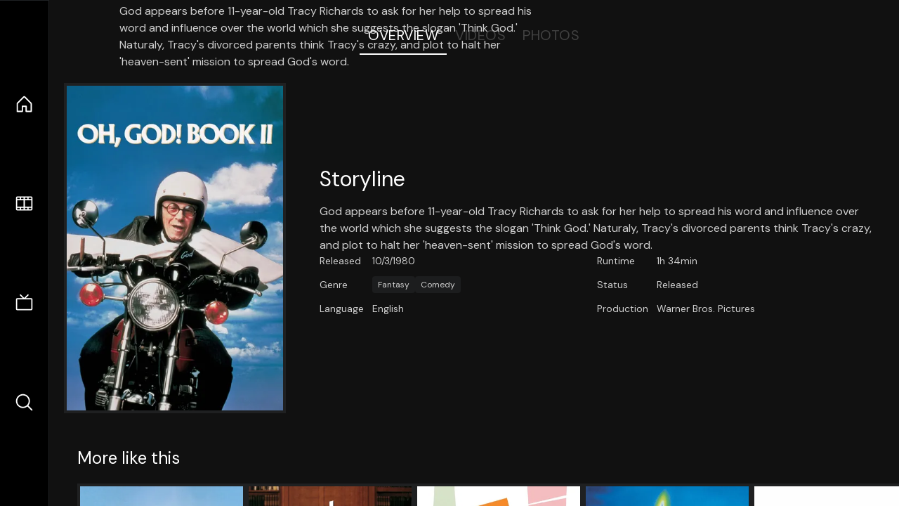

--- FILE ---
content_type: text/html;charset=utf-8
request_url: https://nuxt-movies.vercel.app/movie/38147
body_size: 16089
content:
<!DOCTYPE html><html  lang="en" data-capo=""><head><meta charset="utf-8">
<meta name="viewport" content="width=device-width, initial-scale=1">
<title>Oh, God! Book II · Nuxt Movies</title>
<link rel="stylesheet" href="/_nuxt/entry.DDYGQnBS.css" crossorigin>
<link rel="stylesheet" href="/_nuxt/Base.DDl6vxtR.css" crossorigin>
<link rel="stylesheet" href="/_nuxt/TheFooter.DSjxkPen.css" crossorigin>
<link rel="modulepreload" as="script" crossorigin href="/_nuxt/DFfBDzz8.js">
<link rel="modulepreload" as="script" crossorigin href="/_nuxt/wHmGi5hF.js">
<link rel="modulepreload" as="script" crossorigin href="/_nuxt/uLHvflS5.js">
<link rel="modulepreload" as="script" crossorigin href="/_nuxt/ClyUp67_.js">
<link rel="modulepreload" as="script" crossorigin href="/_nuxt/CYviWHQ5.js">
<link rel="modulepreload" as="script" crossorigin href="/_nuxt/BVNlbdLW.js">
<link rel="prefetch" as="script" crossorigin href="/_nuxt/C17z7VQ0.js">
<meta name="twitter:card" content="summary_large_image">
<meta name="twitter:site" content="@nuxt_js">
<meta name="twitter:creator" content="@nuxt_js">
<link rel="icon" type="image/webp" href="/movies.webp">
<meta name="description" content="God appears before 11-year-old Tracy Richards to ask for her help to spread his word and influence over the world which she suggests the slogan 'Think God.' Naturaly, Tracy's divorced parents think Tracy's crazy, and plot to halt her 'heaven-sent' mission to spread God's word.">
<meta property="og:image" content="https://movies-proxy.vercel.app/ipx/s_1200x630/tmdb/ihrglsyt0fOWfqOnmHbnAZGv4RZ.jpg">
<script type="module" src="/_nuxt/DFfBDzz8.js" crossorigin></script></head><body><div id="__nuxt"><!--[--><div class="nuxt-loading-indicator" style="position:fixed;top:0;right:0;left:0;pointer-events:none;width:auto;height:3px;opacity:0;background:repeating-linear-gradient(to right,#00dc82 0%,#34cdfe 50%,#0047e1 100%);background-size:Infinity% auto;transform:scaleX(0%);transform-origin:left;transition:transform 0.1s, height 0.4s, opacity 0.4s;z-index:999999;"></div><div h-full w-full font-sans grid="~ lt-lg:rows-[1fr_max-content] lg:cols-[max-content_1fr]" of-hidden view-transition-app transition duration-0><div id="app-scroller" of-x-hidden of-y-auto relative><div><div relative class="aspect-ratio-3/2 lg:aspect-ratio-25/9" bg-black><div absolute top-0 right-0 lt-lg="left-0" lg="bottom-0 left-1/3"><img onerror="this.setAttribute(&#39;data-error&#39;, 1)" width="1220" height="659" alt="Oh, God! Book II" data-nuxt-img srcset="https://movies-proxy.vercel.app/ipx/f_webp&amp;s_1220x659/tmdb/anqF4leHwJ9mEoPXUJTpzPjTNd3.jpg 1x, https://movies-proxy.vercel.app/ipx/f_webp&amp;s_2440x1318/tmdb/anqF4leHwJ9mEoPXUJTpzPjTNd3.jpg 2x" h-full w-full object-cover src="https://movies-proxy.vercel.app/ipx/f_webp&amp;s_1220x659/tmdb/anqF4leHwJ9mEoPXUJTpzPjTNd3.jpg"></div><div absolute bottom-0 left-0 top-0 px-10 flex="~ col" justify-center lt-lg="bg-gradient-to-t right-0 p10" lg="px25 w-2/3 bg-gradient-to-r" from-black via-black to-transparent><template><div style="display:none;"><h1 mt-2 text-4xl lg:text-5xl line-clamp-2>Oh, God! Book II</h1><div flex="~ row wrap" gap2 items-center mt4><div relative aspect="11/2" filter-hue-rotate-320deg w-25><img src="/stars.webp" absolute inset-0 aria-hidden="true"><img src="/stars-filled.webp" absolute inset-0 aria-hidden="true" style="clip-path:inset(0 46.95% 0 0);"></div><div class="op50 hidden md:block">5.3</div><span class="op50 hidden md:block">·</span><div class="op50 hidden md:block">41 Reviews</div><span op50>·</span><div op50>1980</div><span op50>·</span><div op50>1h 34min</div></div><p class="mt-2 op80 leading-relaxed of-hidden line-clamp-3 md:line-clamp-5 text-xs md:text-base">God appears before 11-year-old Tracy Richards to ask for her help to spread his word and influence over the world which she suggests the slogan &#39;Think God.&#39; Naturaly, Tracy&#39;s divorced parents think Tracy&#39;s crazy, and plot to halt her &#39;heaven-sent&#39; mission to spread God&#39;s word.</p><!----></div></template></div><!----></div><!--[--><div flex items-center justify-center gap8 py6><button n-tab class="n-tab-active">Overview</button><button n-tab class="">Videos</button><button n-tab class="">Photos</button></div><!--[--><div p4 grid="~ cols-[max-content_1fr]" gap-8 items-center ma max-w-300><img onerror="this.setAttribute(&#39;data-error&#39;, 1)" width="400" height="600" alt="Oh, God! Book II" data-nuxt-img srcset="https://movies-proxy.vercel.app/ipx/f_webp&amp;s_400x600/tmdb/ihrglsyt0fOWfqOnmHbnAZGv4RZ.jpg 1x, https://movies-proxy.vercel.app/ipx/f_webp&amp;s_800x1200/tmdb/ihrglsyt0fOWfqOnmHbnAZGv4RZ.jpg 2x" block border="4 gray4/10" w-79 lt-md:hidden transition duration-400 object-cover aspect="10/16" style="view-transition-name:item-38147;" src="https://movies-proxy.vercel.app/ipx/f_webp&amp;s_400x600/tmdb/ihrglsyt0fOWfqOnmHbnAZGv4RZ.jpg"><div lt-md:w="[calc(100vw-2rem)]" flex="~ col" md:p4 gap6><div><h2 text-3xl mb4>Storyline</h2><div op80>God appears before 11-year-old Tracy Richards to ask for her help to spread his word and influence over the world which she suggests the slogan &#39;Think God.&#39; Naturaly, Tracy&#39;s divorced parents think Tracy&#39;s crazy, and plot to halt her &#39;heaven-sent&#39; mission to spread God&#39;s word.</div></div><div text-sm op80><ul grid="~ cols-[max-content_1fr] lg:cols-[max-content_1fr_max-content_1fr] gap3" items-center><!--[--><div>Released</div><div>10/3/1980</div><!--]--><!--[--><div>Runtime</div><div>1h 34min</div><!--]--><!----><!----><!----><!--[--><div>Genre</div><div flex="~ row wrap gap1"><!--[--><a href="/genre/14/movie" class="" bg="gray/10 hover:gray/20" p="x2 y1" rounded text-xs>Fantasy</a><a href="/genre/35/movie" class="" bg="gray/10 hover:gray/20" p="x2 y1" rounded text-xs>Comedy</a><!--]--></div><!--]--><!--[--><div>Status</div><div>Released</div><!--]--><!--[--><div>Language</div><div>English</div><!--]--><!--[--><div>Production</div><div>Warner Bros. Pictures</div><!--]--></ul></div><div><div flex="~ row gap5" items-center text-lg mt-5><!----><!----><!----><!----><!----><!----><!----><!----><!--[--><!--]--></div></div></div></div><!----><!--]--><!----><!----><!--]--><!--[--><div flex py3 px10 items-center mt5><div text-2xl><!--[-->More like this<!--]--></div><div flex-auto></div><!--[--><!--]--></div><div relative><div overflow-y-auto><div flex gap-2 w-max p-2 px-10><!--[--><!--[--><a href="/movie/11335" class="" pb2 flex-1 w-40 md:w-60><div block bg-gray4:10 p1 class="aspect-10/16" transition duration-400 hover="scale-105 z10"><img onerror="this.setAttribute(&#39;data-error&#39;, 1)" width="400" height="600" alt="Popeye" data-nuxt-img srcset="https://movies-proxy.vercel.app/ipx/f_webp&amp;s_400x600/tmdb/hCCp4pESgYY6uTFARYf4UYV1BdU.jpg 1x, https://movies-proxy.vercel.app/ipx/f_webp&amp;s_800x1200/tmdb/hCCp4pESgYY6uTFARYf4UYV1BdU.jpg 2x" w-full h-full object-cover style="view-transition-name:item-11335;" src="https://movies-proxy.vercel.app/ipx/f_webp&amp;s_400x600/tmdb/hCCp4pESgYY6uTFARYf4UYV1BdU.jpg"></div><div mt-2>Popeye</div><div flex text-sm gap-2 items-center><div relative aspect="11/2" filter-hue-rotate-320deg w-20><img src="/stars.webp" absolute inset-0 aria-hidden="true"><img src="/stars-filled.webp" absolute inset-0 aria-hidden="true" style="clip-path:inset(0 45% 0 0);"></div><div op60>5.5</div></div></a><a href="/movie/9535" class="" pb2 flex-1 w-40 md:w-60><div block bg-gray4:10 p1 class="aspect-10/16" transition duration-400 hover="scale-105 z10"><img onerror="this.setAttribute(&#39;data-error&#39;, 1)" width="400" height="600" alt="Analyze This" data-nuxt-img srcset="https://movies-proxy.vercel.app/ipx/f_webp&amp;s_400x600/tmdb/eqa4TEgkx63WRhqyD8eTwmL7bUi.jpg 1x, https://movies-proxy.vercel.app/ipx/f_webp&amp;s_800x1200/tmdb/eqa4TEgkx63WRhqyD8eTwmL7bUi.jpg 2x" w-full h-full object-cover style="view-transition-name:item-9535;" src="https://movies-proxy.vercel.app/ipx/f_webp&amp;s_400x600/tmdb/eqa4TEgkx63WRhqyD8eTwmL7bUi.jpg"></div><div mt-2>Analyze This</div><div flex text-sm gap-2 items-center><div relative aspect="11/2" filter-hue-rotate-320deg w-20><img src="/stars.webp" absolute inset-0 aria-hidden="true"><img src="/stars-filled.webp" absolute inset-0 aria-hidden="true" style="clip-path:inset(0 34.97% 0 0);"></div><div op60>6.5</div></div></a><a href="/movie/9591" class="" pb2 flex-1 w-40 md:w-60><div block bg-gray4:10 p1 class="aspect-10/16" transition duration-400 hover="scale-105 z10"><img onerror="this.setAttribute(&#39;data-error&#39;, 1)" width="400" height="600" alt="That Thing You Do!" data-nuxt-img srcset="https://movies-proxy.vercel.app/ipx/f_webp&amp;s_400x600/tmdb/9RmZu33qHdyZFGLfhEOmkTjdNEu.jpg 1x, https://movies-proxy.vercel.app/ipx/f_webp&amp;s_800x1200/tmdb/9RmZu33qHdyZFGLfhEOmkTjdNEu.jpg 2x" w-full h-full object-cover style="view-transition-name:item-9591;" src="https://movies-proxy.vercel.app/ipx/f_webp&amp;s_400x600/tmdb/9RmZu33qHdyZFGLfhEOmkTjdNEu.jpg"></div><div mt-2>That Thing You Do!</div><div flex text-sm gap-2 items-center><div relative aspect="11/2" filter-hue-rotate-320deg w-20><img src="/stars.webp" absolute inset-0 aria-hidden="true"><img src="/stars-filled.webp" absolute inset-0 aria-hidden="true" style="clip-path:inset(0 31.260000000000005% 0 0);"></div><div op60>6.9</div></div></a><a href="/movie/1361" class="" pb2 flex-1 w-40 md:w-60><div block bg-gray4:10 p1 class="aspect-10/16" transition duration-400 hover="scale-105 z10"><img onerror="this.setAttribute(&#39;data-error&#39;, 1)" width="400" height="600" alt="The Return of the King" data-nuxt-img srcset="https://movies-proxy.vercel.app/ipx/f_webp&amp;s_400x600/tmdb/lTwUT4NsSyUQlHV20Mx3C96JHq4.jpg 1x, https://movies-proxy.vercel.app/ipx/f_webp&amp;s_800x1200/tmdb/lTwUT4NsSyUQlHV20Mx3C96JHq4.jpg 2x" w-full h-full object-cover style="view-transition-name:item-1361;" src="https://movies-proxy.vercel.app/ipx/f_webp&amp;s_400x600/tmdb/lTwUT4NsSyUQlHV20Mx3C96JHq4.jpg"></div><div mt-2>The Return of the King</div><div flex text-sm gap-2 items-center><div relative aspect="11/2" filter-hue-rotate-320deg w-20><img src="/stars.webp" absolute inset-0 aria-hidden="true"><img src="/stars-filled.webp" absolute inset-0 aria-hidden="true" style="clip-path:inset(0 36% 0 0);"></div><div op60>6.4</div></div></a><a href="/movie/4484" class="" pb2 flex-1 w-40 md:w-60><div block bg-gray4:10 p1 class="aspect-10/16" transition duration-400 hover="scale-105 z10"><img onerror="this.setAttribute(&#39;data-error&#39;, 1)" width="400" height="600" alt="La Cage aux Folles" data-nuxt-img srcset="https://movies-proxy.vercel.app/ipx/f_webp&amp;s_400x600/tmdb/oMz9BUs3qIAx5UAO5BLiufzVwrr.jpg 1x, https://movies-proxy.vercel.app/ipx/f_webp&amp;s_800x1200/tmdb/oMz9BUs3qIAx5UAO5BLiufzVwrr.jpg 2x" w-full h-full object-cover style="view-transition-name:item-4484;" src="https://movies-proxy.vercel.app/ipx/f_webp&amp;s_400x600/tmdb/oMz9BUs3qIAx5UAO5BLiufzVwrr.jpg"></div><div mt-2>La Cage aux Folles</div><div flex text-sm gap-2 items-center><div relative aspect="11/2" filter-hue-rotate-320deg w-20><img src="/stars.webp" absolute inset-0 aria-hidden="true"><img src="/stars-filled.webp" absolute inset-0 aria-hidden="true" style="clip-path:inset(0 32.03% 0 0);"></div><div op60>6.8</div></div></a><a href="/movie/11977" class="" pb2 flex-1 w-40 md:w-60><div block bg-gray4:10 p1 class="aspect-10/16" transition duration-400 hover="scale-105 z10"><img onerror="this.setAttribute(&#39;data-error&#39;, 1)" width="400" height="600" alt="Caddyshack" data-nuxt-img srcset="https://movies-proxy.vercel.app/ipx/f_webp&amp;s_400x600/tmdb/lXnNz7zOXCsftMDVoU3VSo0Eioi.jpg 1x, https://movies-proxy.vercel.app/ipx/f_webp&amp;s_800x1200/tmdb/lXnNz7zOXCsftMDVoU3VSo0Eioi.jpg 2x" w-full h-full object-cover style="view-transition-name:item-11977;" src="https://movies-proxy.vercel.app/ipx/f_webp&amp;s_400x600/tmdb/lXnNz7zOXCsftMDVoU3VSo0Eioi.jpg"></div><div mt-2>Caddyshack</div><div flex text-sm gap-2 items-center><div relative aspect="11/2" filter-hue-rotate-320deg w-20><img src="/stars.webp" absolute inset-0 aria-hidden="true"><img src="/stars-filled.webp" absolute inset-0 aria-hidden="true" style="clip-path:inset(0 33.98% 0 0);"></div><div op60>6.6</div></div></a><a href="/movie/24272" class="" pb2 flex-1 w-40 md:w-60><div block bg-gray4:10 p1 class="aspect-10/16" transition duration-400 hover="scale-105 z10"><img onerror="this.setAttribute(&#39;data-error&#39;, 1)" width="400" height="600" alt="Joseph and the Amazing Technicolor Dreamcoat" data-nuxt-img srcset="https://movies-proxy.vercel.app/ipx/f_webp&amp;s_400x600/tmdb/dUdvCUFlez1puCgzKFa5u4j5fTD.jpg 1x, https://movies-proxy.vercel.app/ipx/f_webp&amp;s_800x1200/tmdb/dUdvCUFlez1puCgzKFa5u4j5fTD.jpg 2x" w-full h-full object-cover style="view-transition-name:item-24272;" src="https://movies-proxy.vercel.app/ipx/f_webp&amp;s_400x600/tmdb/dUdvCUFlez1puCgzKFa5u4j5fTD.jpg"></div><div mt-2>Joseph and the Amazing Technicolor Dreamcoat</div><div flex text-sm gap-2 items-center><div relative aspect="11/2" filter-hue-rotate-320deg w-20><img src="/stars.webp" absolute inset-0 aria-hidden="true"><img src="/stars-filled.webp" absolute inset-0 aria-hidden="true" style="clip-path:inset(0 38% 0 0);"></div><div op60>6.2</div></div></a><a href="/movie/157336" class="" pb2 flex-1 w-40 md:w-60><div block bg-gray4:10 p1 class="aspect-10/16" transition duration-400 hover="scale-105 z10"><img onerror="this.setAttribute(&#39;data-error&#39;, 1)" width="400" height="600" alt="Interstellar" data-nuxt-img srcset="https://movies-proxy.vercel.app/ipx/f_webp&amp;s_400x600/tmdb/gEU2QniE6E77NI6lCU6MxlNBvIx.jpg 1x, https://movies-proxy.vercel.app/ipx/f_webp&amp;s_800x1200/tmdb/gEU2QniE6E77NI6lCU6MxlNBvIx.jpg 2x" w-full h-full object-cover style="view-transition-name:item-157336;" src="https://movies-proxy.vercel.app/ipx/f_webp&amp;s_400x600/tmdb/gEU2QniE6E77NI6lCU6MxlNBvIx.jpg"></div><div mt-2>Interstellar</div><div flex text-sm gap-2 items-center><div relative aspect="11/2" filter-hue-rotate-320deg w-20><img src="/stars.webp" absolute inset-0 aria-hidden="true"><img src="/stars-filled.webp" absolute inset-0 aria-hidden="true" style="clip-path:inset(0 15.470000000000006% 0 0);"></div><div op60>8.5</div></div></a><a href="/movie/27205" class="" pb2 flex-1 w-40 md:w-60><div block bg-gray4:10 p1 class="aspect-10/16" transition duration-400 hover="scale-105 z10"><img onerror="this.setAttribute(&#39;data-error&#39;, 1)" width="400" height="600" alt="Inception" data-nuxt-img srcset="https://movies-proxy.vercel.app/ipx/f_webp&amp;s_400x600/tmdb/ljsZTbVsrQSqZgWeep2B1QiDKuh.jpg 1x, https://movies-proxy.vercel.app/ipx/f_webp&amp;s_800x1200/tmdb/ljsZTbVsrQSqZgWeep2B1QiDKuh.jpg 2x" w-full h-full object-cover style="view-transition-name:item-27205;" src="https://movies-proxy.vercel.app/ipx/f_webp&amp;s_400x600/tmdb/ljsZTbVsrQSqZgWeep2B1QiDKuh.jpg"></div><div mt-2>Inception</div><div flex text-sm gap-2 items-center><div relative aspect="11/2" filter-hue-rotate-320deg w-20><img src="/stars.webp" absolute inset-0 aria-hidden="true"><img src="/stars-filled.webp" absolute inset-0 aria-hidden="true" style="clip-path:inset(0 16.319999999999997% 0 0);"></div><div op60>8.4</div></div></a><a href="/movie/118340" class="" pb2 flex-1 w-40 md:w-60><div block bg-gray4:10 p1 class="aspect-10/16" transition duration-400 hover="scale-105 z10"><img onerror="this.setAttribute(&#39;data-error&#39;, 1)" width="400" height="600" alt="Guardians of the Galaxy" data-nuxt-img srcset="https://movies-proxy.vercel.app/ipx/f_webp&amp;s_400x600/tmdb/jPrJPZKJVhvyJ4DmUTrDgmFN0yG.jpg 1x, https://movies-proxy.vercel.app/ipx/f_webp&amp;s_800x1200/tmdb/jPrJPZKJVhvyJ4DmUTrDgmFN0yG.jpg 2x" w-full h-full object-cover style="view-transition-name:item-118340;" src="https://movies-proxy.vercel.app/ipx/f_webp&amp;s_400x600/tmdb/jPrJPZKJVhvyJ4DmUTrDgmFN0yG.jpg"></div><div mt-2>Guardians of the Galaxy</div><div flex text-sm gap-2 items-center><div relative aspect="11/2" filter-hue-rotate-320deg w-20><img src="/stars.webp" absolute inset-0 aria-hidden="true"><img src="/stars-filled.webp" absolute inset-0 aria-hidden="true" style="clip-path:inset(0 20.96% 0 0);"></div><div op60>7.9</div></div></a><a href="/movie/150540" class="" pb2 flex-1 w-40 md:w-60><div block bg-gray4:10 p1 class="aspect-10/16" transition duration-400 hover="scale-105 z10"><img onerror="this.setAttribute(&#39;data-error&#39;, 1)" width="400" height="600" alt="Inside Out" data-nuxt-img srcset="https://movies-proxy.vercel.app/ipx/f_webp&amp;s_400x600/tmdb/2H1TmgdfNtsKlU9jKdeNyYL5y8T.jpg 1x, https://movies-proxy.vercel.app/ipx/f_webp&amp;s_800x1200/tmdb/2H1TmgdfNtsKlU9jKdeNyYL5y8T.jpg 2x" w-full h-full object-cover style="view-transition-name:item-150540;" src="https://movies-proxy.vercel.app/ipx/f_webp&amp;s_400x600/tmdb/2H1TmgdfNtsKlU9jKdeNyYL5y8T.jpg"></div><div mt-2>Inside Out</div><div flex text-sm gap-2 items-center><div relative aspect="11/2" filter-hue-rotate-320deg w-20><img src="/stars.webp" absolute inset-0 aria-hidden="true"><img src="/stars-filled.webp" absolute inset-0 aria-hidden="true" style="clip-path:inset(0 20.9% 0 0);"></div><div op60>7.9</div></div></a><a href="/movie/496243" class="" pb2 flex-1 w-40 md:w-60><div block bg-gray4:10 p1 class="aspect-10/16" transition duration-400 hover="scale-105 z10"><img onerror="this.setAttribute(&#39;data-error&#39;, 1)" width="400" height="600" alt="Parasite" data-nuxt-img srcset="https://movies-proxy.vercel.app/ipx/f_webp&amp;s_400x600/tmdb/7IiTTgloJzvGI1TAYymCfbfl3vT.jpg 1x, https://movies-proxy.vercel.app/ipx/f_webp&amp;s_800x1200/tmdb/7IiTTgloJzvGI1TAYymCfbfl3vT.jpg 2x" w-full h-full object-cover style="view-transition-name:item-496243;" src="https://movies-proxy.vercel.app/ipx/f_webp&amp;s_400x600/tmdb/7IiTTgloJzvGI1TAYymCfbfl3vT.jpg"></div><div mt-2>Parasite</div><div flex text-sm gap-2 items-center><div relative aspect="11/2" filter-hue-rotate-320deg w-20><img src="/stars.webp" absolute inset-0 aria-hidden="true"><img src="/stars-filled.webp" absolute inset-0 aria-hidden="true" style="clip-path:inset(0 15.009999999999994% 0 0);"></div><div op60>8.5</div></div></a><a href="/movie/335983" class="" pb2 flex-1 w-40 md:w-60><div block bg-gray4:10 p1 class="aspect-10/16" transition duration-400 hover="scale-105 z10"><img onerror="this.setAttribute(&#39;data-error&#39;, 1)" width="400" height="600" alt="Venom" data-nuxt-img srcset="https://movies-proxy.vercel.app/ipx/f_webp&amp;s_400x600/tmdb/2uNW4WbgBXL25BAbXGLnLqX71Sw.jpg 1x, https://movies-proxy.vercel.app/ipx/f_webp&amp;s_800x1200/tmdb/2uNW4WbgBXL25BAbXGLnLqX71Sw.jpg 2x" w-full h-full object-cover style="view-transition-name:item-335983;" src="https://movies-proxy.vercel.app/ipx/f_webp&amp;s_400x600/tmdb/2uNW4WbgBXL25BAbXGLnLqX71Sw.jpg"></div><div mt-2>Venom</div><div flex text-sm gap-2 items-center><div relative aspect="11/2" filter-hue-rotate-320deg w-20><img src="/stars.webp" absolute inset-0 aria-hidden="true"><img src="/stars-filled.webp" absolute inset-0 aria-hidden="true" style="clip-path:inset(0 31.72% 0 0);"></div><div op60>6.8</div></div></a><a href="/movie/398978" class="" pb2 flex-1 w-40 md:w-60><div block bg-gray4:10 p1 class="aspect-10/16" transition duration-400 hover="scale-105 z10"><img onerror="this.setAttribute(&#39;data-error&#39;, 1)" width="400" height="600" alt="The Irishman" data-nuxt-img srcset="https://movies-proxy.vercel.app/ipx/f_webp&amp;s_400x600/tmdb/mbm8k3GFhXS0ROd9AD1gqYbIFbM.jpg 1x, https://movies-proxy.vercel.app/ipx/f_webp&amp;s_800x1200/tmdb/mbm8k3GFhXS0ROd9AD1gqYbIFbM.jpg 2x" w-full h-full object-cover style="view-transition-name:item-398978;" src="https://movies-proxy.vercel.app/ipx/f_webp&amp;s_400x600/tmdb/mbm8k3GFhXS0ROd9AD1gqYbIFbM.jpg"></div><div mt-2>The Irishman</div><div flex text-sm gap-2 items-center><div relative aspect="11/2" filter-hue-rotate-320deg w-20><img src="/stars.webp" absolute inset-0 aria-hidden="true"><img src="/stars-filled.webp" absolute inset-0 aria-hidden="true" style="clip-path:inset(0 24.080000000000005% 0 0);"></div><div op60>7.6</div></div></a><a href="/movie/419430" class="" pb2 flex-1 w-40 md:w-60><div block bg-gray4:10 p1 class="aspect-10/16" transition duration-400 hover="scale-105 z10"><img onerror="this.setAttribute(&#39;data-error&#39;, 1)" width="400" height="600" alt="Get Out" data-nuxt-img srcset="https://movies-proxy.vercel.app/ipx/f_webp&amp;s_400x600/tmdb/tFXcEccSQMf3lfhfXKSU9iRBpa3.jpg 1x, https://movies-proxy.vercel.app/ipx/f_webp&amp;s_800x1200/tmdb/tFXcEccSQMf3lfhfXKSU9iRBpa3.jpg 2x" w-full h-full object-cover style="view-transition-name:item-419430;" src="https://movies-proxy.vercel.app/ipx/f_webp&amp;s_400x600/tmdb/tFXcEccSQMf3lfhfXKSU9iRBpa3.jpg"></div><div mt-2>Get Out</div><div flex text-sm gap-2 items-center><div relative aspect="11/2" filter-hue-rotate-320deg w-20><img src="/stars.webp" absolute inset-0 aria-hidden="true"><img src="/stars-filled.webp" absolute inset-0 aria-hidden="true" style="clip-path:inset(0 23.83% 0 0);"></div><div op60>7.6</div></div></a><a href="/movie/335984" class="" pb2 flex-1 w-40 md:w-60><div block bg-gray4:10 p1 class="aspect-10/16" transition duration-400 hover="scale-105 z10"><img onerror="this.setAttribute(&#39;data-error&#39;, 1)" width="400" height="600" alt="Blade Runner 2049" data-nuxt-img srcset="https://movies-proxy.vercel.app/ipx/f_webp&amp;s_400x600/tmdb/gajva2L0rPYkEWjzgFlBXCAVBE5.jpg 1x, https://movies-proxy.vercel.app/ipx/f_webp&amp;s_800x1200/tmdb/gajva2L0rPYkEWjzgFlBXCAVBE5.jpg 2x" w-full h-full object-cover style="view-transition-name:item-335984;" src="https://movies-proxy.vercel.app/ipx/f_webp&amp;s_400x600/tmdb/gajva2L0rPYkEWjzgFlBXCAVBE5.jpg"></div><div mt-2>Blade Runner 2049</div><div flex text-sm gap-2 items-center><div relative aspect="11/2" filter-hue-rotate-320deg w-20><img src="/stars.webp" absolute inset-0 aria-hidden="true"><img src="/stars-filled.webp" absolute inset-0 aria-hidden="true" style="clip-path:inset(0 24.22% 0 0);"></div><div op60>7.6</div></div></a><a href="/movie/375262" class="" pb2 flex-1 w-40 md:w-60><div block bg-gray4:10 p1 class="aspect-10/16" transition duration-400 hover="scale-105 z10"><img onerror="this.setAttribute(&#39;data-error&#39;, 1)" width="400" height="600" alt="The Favourite" data-nuxt-img srcset="https://movies-proxy.vercel.app/ipx/f_webp&amp;s_400x600/tmdb/cwBq0onfmeilU5xgqNNjJAMPfpw.jpg 1x, https://movies-proxy.vercel.app/ipx/f_webp&amp;s_800x1200/tmdb/cwBq0onfmeilU5xgqNNjJAMPfpw.jpg 2x" w-full h-full object-cover style="view-transition-name:item-375262;" src="https://movies-proxy.vercel.app/ipx/f_webp&amp;s_400x600/tmdb/cwBq0onfmeilU5xgqNNjJAMPfpw.jpg"></div><div mt-2>The Favourite</div><div flex text-sm gap-2 items-center><div relative aspect="11/2" filter-hue-rotate-320deg w-20><img src="/stars.webp" absolute inset-0 aria-hidden="true"><img src="/stars-filled.webp" absolute inset-0 aria-hidden="true" style="clip-path:inset(0 24.980000000000004% 0 0);"></div><div op60>7.5</div></div></a><a href="/movie/260513" class="" pb2 flex-1 w-40 md:w-60><div block bg-gray4:10 p1 class="aspect-10/16" transition duration-400 hover="scale-105 z10"><img onerror="this.setAttribute(&#39;data-error&#39;, 1)" width="400" height="600" alt="Incredibles 2" data-nuxt-img srcset="https://movies-proxy.vercel.app/ipx/f_webp&amp;s_400x600/tmdb/9lFKBtaVIhP7E2Pk0IY1CwTKTMZ.jpg 1x, https://movies-proxy.vercel.app/ipx/f_webp&amp;s_800x1200/tmdb/9lFKBtaVIhP7E2Pk0IY1CwTKTMZ.jpg 2x" w-full h-full object-cover style="view-transition-name:item-260513;" src="https://movies-proxy.vercel.app/ipx/f_webp&amp;s_400x600/tmdb/9lFKBtaVIhP7E2Pk0IY1CwTKTMZ.jpg"></div><div mt-2>Incredibles 2</div><div flex text-sm gap-2 items-center><div relative aspect="11/2" filter-hue-rotate-320deg w-20><img src="/stars.webp" absolute inset-0 aria-hidden="true"><img src="/stars-filled.webp" absolute inset-0 aria-hidden="true" style="clip-path:inset(0 25.46% 0 0);"></div><div op60>7.5</div></div></a><a href="/movie/181808" class="" pb2 flex-1 w-40 md:w-60><div block bg-gray4:10 p1 class="aspect-10/16" transition duration-400 hover="scale-105 z10"><img onerror="this.setAttribute(&#39;data-error&#39;, 1)" width="400" height="600" alt="Star Wars: The Last Jedi" data-nuxt-img srcset="https://movies-proxy.vercel.app/ipx/f_webp&amp;s_400x600/tmdb/kOVEVeg59E0wsnXmF9nrh6OmWII.jpg 1x, https://movies-proxy.vercel.app/ipx/f_webp&amp;s_800x1200/tmdb/kOVEVeg59E0wsnXmF9nrh6OmWII.jpg 2x" w-full h-full object-cover style="view-transition-name:item-181808;" src="https://movies-proxy.vercel.app/ipx/f_webp&amp;s_400x600/tmdb/kOVEVeg59E0wsnXmF9nrh6OmWII.jpg"></div><div mt-2>Star Wars: The Last Jedi</div><div flex text-sm gap-2 items-center><div relative aspect="11/2" filter-hue-rotate-320deg w-20><img src="/stars.webp" absolute inset-0 aria-hidden="true"><img src="/stars-filled.webp" absolute inset-0 aria-hidden="true" style="clip-path:inset(0 32.21% 0 0);"></div><div op60>6.8</div></div></a><a href="/movie/299534" class="" pb2 flex-1 w-40 md:w-60><div block bg-gray4:10 p1 class="aspect-10/16" transition duration-400 hover="scale-105 z10"><img onerror="this.setAttribute(&#39;data-error&#39;, 1)" width="400" height="600" alt="Avengers: Endgame" data-nuxt-img srcset="https://movies-proxy.vercel.app/ipx/f_webp&amp;s_400x600/tmdb/ulzhLuWrPK07P1YkdWQLZnQh1JL.jpg 1x, https://movies-proxy.vercel.app/ipx/f_webp&amp;s_800x1200/tmdb/ulzhLuWrPK07P1YkdWQLZnQh1JL.jpg 2x" w-full h-full object-cover style="view-transition-name:item-299534;" src="https://movies-proxy.vercel.app/ipx/f_webp&amp;s_400x600/tmdb/ulzhLuWrPK07P1YkdWQLZnQh1JL.jpg"></div><div mt-2>Avengers: Endgame</div><div flex text-sm gap-2 items-center><div relative aspect="11/2" filter-hue-rotate-320deg w-20><img src="/stars.webp" absolute inset-0 aria-hidden="true"><img src="/stars-filled.webp" absolute inset-0 aria-hidden="true" style="clip-path:inset(0 17.63% 0 0);"></div><div op60>8.2</div></div></a><!--]--><!--]--></div></div><button type="button" flex="~ col" absolute top-0 left-0 bottom-0 bg-black:50 p3 items-center justify-center op0 hover:op100 transition title="Scroll left"><div i-ph-caret-left-light text-3xl text-white></div></button><button type="button" flex="~ col" absolute top-0 right-0 bottom-0 bg-black:50 p3 items-center justify-center op0 hover:op100 transition title="Scroll right"><div i-ph-caret-right-light text-3xl text-white></div></button></div><!--]--><footer p="y15 x15" flex="~ col gap4"><div flex="~ row gap2" items-center my2><img src="/movies-sm.webp" width="25" height="25" alt="Logo"><div text-xl> Nuxt Movies </div></div><div flex="~ row gap2" items-center><div op50 text-sm> Made with </div><a href="https://nuxt.com/" target="_blank" title="Nuxt 3"><svg viewbox="0 0 128 32" fill="none" xmlns="http://www.w3.org/2000/svg" h5><path d="M60.32 32C60.6656 32 60.96 31.7135 60.96 31.36V16.48C60.96 16.48 61.76 17.92 63.2 20.32L69.44 31.04C69.7255 31.6384 70.359 32 70.88 32H75.2V8H70.88C70.5923 8 70.24 8.23906 70.24 8.64V23.68L67.36 18.56L61.6 8.8C61.3197 8.3026 60.7166 8 60.16 8H56V32H60.32Z" fill="currentColor"></path><path d="M116.16 14.72H118.24C118.77 14.72 119.2 14.2902 119.2 13.76V9.6H123.68V14.72H128V18.56H123.68V25.44C123.68 27.12 124.489 27.84 125.92 27.84H128V32H125.28C121.592 32 119.2 29.6114 119.2 25.6V18.56H116.16V14.72Z" fill="currentColor"></path><path d="M94.56 14.72V24.64C94.56 26.8806 93.7188 28.7695 92.48 30.08C91.2412 31.3905 89.5306 32 87.2 32C84.8694 32 82.9988 31.3905 81.76 30.08C80.5422 28.7695 79.68 26.8806 79.68 24.64V14.72H82.24C82.7859 14.72 83.3231 14.8195 83.68 15.2C84.0369 15.5593 84.16 15.7704 84.16 16.32V24.64C84.16 25.9294 84.2331 26.7259 84.8 27.36C85.3669 27.973 86.0662 28.16 87.2 28.16C88.3548 28.16 88.8731 27.973 89.44 27.36C90.0069 26.7259 90.08 25.9294 90.08 24.64V16.32C90.08 15.7704 90.2031 15.4205 90.56 15.04C90.8736 14.7057 91.2045 14.7136 91.68 14.72C91.7457 14.7209 91.9337 14.72 92 14.72H94.56Z" fill="currentColor"></path><path d="M108.16 23.04L113.6 14.72H109.44C108.916 14.72 108.45 14.9081 108.16 15.36L105.6 19.2L103.2 15.52C102.91 15.0681 102.284 14.72 101.76 14.72H97.76L103.2 22.88L97.28 32H101.44C101.96 32 102.429 31.486 102.72 31.04L105.6 26.72L108.64 31.2C108.931 31.646 109.4 32 109.92 32H114.08L108.16 23.04Z" fill="currentColor"></path><path d="M26.88 32H44.64C45.2068 32.0001 45.7492 31.8009 46.24 31.52C46.7308 31.2391 47.2367 30.8865 47.52 30.4C47.8033 29.9135 48.0002 29.3615 48 28.7998C47.9998 28.2381 47.8037 27.6864 47.52 27.2001L35.52 6.56C35.2368 6.0736 34.8907 5.72084 34.4 5.44C33.9093 5.15916 33.2066 4.96 32.64 4.96C32.0734 4.96 31.5307 5.15916 31.04 5.44C30.5493 5.72084 30.2032 6.0736 29.92 6.56L26.88 11.84L20.8 1.59962C20.5165 1.11326 20.1708 0.600786 19.68 0.32C19.1892 0.0392139 18.6467 0 18.08 0C17.5133 0 16.9708 0.0392139 16.48 0.32C15.9892 0.600786 15.4835 1.11326 15.2 1.59962L0.32 27.2001C0.0363166 27.6864 0.000246899 28.2381 3.05588e-07 28.7998C-0.000246288 29.3615 0.0367437 29.9134 0.32 30.3999C0.603256 30.8864 1.10919 31.2391 1.6 31.52C2.09081 31.8009 2.63324 32.0001 3.2 32H14.4C18.8379 32 22.068 30.0092 24.32 26.24L29.76 16.8L32.64 11.84L41.44 26.88H29.76L26.88 32ZM14.24 26.88H6.4L18.08 6.72L24 16.8L20.0786 23.636C18.5831 26.0816 16.878 26.88 14.24 26.88Z" fill="#00DC82"></path></svg></a></div><div flex="~ row gap2" items-center><p text-true-gray:90 text-sm> Data provided by  <a op100 target="_blank" href="https://www.themoviedb.org/" title="The Movie Database" rel="noopener" n-link-text><svg xmlns="http://www.w3.org/2000/svg" xmlns:xlink="http://www.w3.org/1999/xlink" viewbox="0 0 273.42 35.52" inline h4 data-v-2d74ee30><defs data-v-2d74ee30><linearGradient id="linear-gradient" y1="17.76" x2="273.42" y2="17.76" gradientUnits="userSpaceOnUse" data-v-2d74ee30><stop offset="0" stop-color="#90cea1" data-v-2d74ee30></stop><stop offset="0.56" stop-color="#3cbec9" data-v-2d74ee30></stop><stop offset="1" stop-color="#00b3e5" data-v-2d74ee30></stop></linearGradient></defs><g id="Layer_2" data-name="Layer 2" data-v-2d74ee30><g id="Layer_1-2" data-name="Layer 1" data-v-2d74ee30><path class="cls-1" d="M191.85,35.37h63.9A17.67,17.67,0,0,0,273.42,17.7h0A17.67,17.67,0,0,0,255.75,0h-63.9A17.67,17.67,0,0,0,174.18,17.7h0A17.67,17.67,0,0,0,191.85,35.37ZM10.1,35.42h7.8V6.92H28V0H0v6.9H10.1Zm28.1,0H46V8.25h.1L55.05,35.4h6L70.3,8.25h.1V35.4h7.8V0H66.45l-8.2,23.1h-.1L50,0H38.2ZM89.14.12h11.7a33.56,33.56,0,0,1,8.08,1,18.52,18.52,0,0,1,6.67,3.08,15.09,15.09,0,0,1,4.53,5.52,18.5,18.5,0,0,1,1.67,8.25,16.91,16.91,0,0,1-1.62,7.58,16.3,16.3,0,0,1-4.38,5.5,19.24,19.24,0,0,1-6.35,3.37,24.53,24.53,0,0,1-7.55,1.15H89.14Zm7.8,28.2h4a21.66,21.66,0,0,0,5-.55A10.58,10.58,0,0,0,110,26a8.73,8.73,0,0,0,2.68-3.35,11.9,11.9,0,0,0,1-5.08,9.87,9.87,0,0,0-1-4.52,9.17,9.17,0,0,0-2.63-3.18A11.61,11.61,0,0,0,106.22,8a17.06,17.06,0,0,0-4.68-.63h-4.6ZM133.09.12h13.2a32.87,32.87,0,0,1,4.63.33,12.66,12.66,0,0,1,4.17,1.3,7.94,7.94,0,0,1,3,2.72,8.34,8.34,0,0,1,1.15,4.65,7.48,7.48,0,0,1-1.67,5,9.13,9.13,0,0,1-4.43,2.82V17a10.28,10.28,0,0,1,3.18,1,8.51,8.51,0,0,1,2.45,1.85,7.79,7.79,0,0,1,1.57,2.62,9.16,9.16,0,0,1,.55,3.2,8.52,8.52,0,0,1-1.2,4.68,9.32,9.32,0,0,1-3.1,3A13.38,13.38,0,0,1,152.32,35a22.5,22.5,0,0,1-4.73.5h-14.5Zm7.8,14.15h5.65a7.65,7.65,0,0,0,1.78-.2,4.78,4.78,0,0,0,1.57-.65,3.43,3.43,0,0,0,1.13-1.2,3.63,3.63,0,0,0,.42-1.8A3.3,3.3,0,0,0,151,8.6a3.42,3.42,0,0,0-1.23-1.13A6.07,6.07,0,0,0,148,6.9a9.9,9.9,0,0,0-1.85-.18h-5.3Zm0,14.65h7a8.27,8.27,0,0,0,1.83-.2,4.67,4.67,0,0,0,1.67-.7,3.93,3.93,0,0,0,1.23-1.3,3.8,3.8,0,0,0,.47-1.95,3.16,3.16,0,0,0-.62-2,4,4,0,0,0-1.58-1.18,8.23,8.23,0,0,0-2-.55,15.12,15.12,0,0,0-2.05-.15h-5.9Z" data-v-2d74ee30></path></g></g></svg></a></p></div><div flex="~ row gap2" items-center><p text-true-gray:90 text-sm> This project uses the TMDB API but is not endorsed or certified by TMDB. </p></div><div flex gap4 items-center><div flex="~ row gap5" items-center text-lg mt-5><a href="https://twitter.com/nuxt_js" target="_blank" aria-label="Link to Twitter account" rel="noopener" n-link><div i-simple-icons:twitter></div></a><!----><!----><!----><a href="https://github.com/nuxt/movies" target="_blank" aria-label="Link to GitHub account" rel="noopener" n-link><div i-simple-icons:github></div></a><!----><!----><!----><!--[--><a href="https://vercel.com" rel="noopener" target="_blank" aria-label="go to vercel"><svg class="h-8" viewbox="0 0 212 44" fill="none" xmlns="http://www.w3.org/2000/svg" alt="Vercel"><rect width="212" height="44" rx="8" fill="black"></rect><path d="M60.4375 15.2266V26.5H61.8438V22.4766H64.6797C66.7969 22.4766 68.3047 20.9844 68.3047 18.875C68.3047 16.7266 66.8281 15.2266 64.6953 15.2266H60.4375ZM61.8438 16.4766H64.3281C65.9609 16.4766 66.8594 17.3281 66.8594 18.875C66.8594 20.3672 65.9297 21.2266 64.3281 21.2266H61.8438V16.4766ZM73.3441 26.6484C75.7425 26.6484 77.2269 24.9922 77.2269 22.2891C77.2269 19.5781 75.7425 17.9297 73.3441 17.9297C70.9456 17.9297 69.4613 19.5781 69.4613 22.2891C69.4613 24.9922 70.9456 26.6484 73.3441 26.6484ZM73.3441 25.4375C71.7503 25.4375 70.8519 24.2812 70.8519 22.2891C70.8519 20.2891 71.7503 19.1406 73.3441 19.1406C74.9378 19.1406 75.8363 20.2891 75.8363 22.2891C75.8363 24.2812 74.9378 25.4375 73.3441 25.4375ZM89.2975 18.0781H87.9459L86.2897 24.8125H86.1647L84.2819 18.0781H82.9928L81.11 24.8125H80.985L79.3288 18.0781H77.9694L80.3288 26.5H81.6881L83.5631 19.9844H83.6881L85.5709 26.5H86.9381L89.2975 18.0781ZM93.8213 19.1172C95.1572 19.1172 96.0478 20.1016 96.0791 21.5938H91.4384C91.54 20.1016 92.4775 19.1172 93.8213 19.1172ZM96.04 24.3203C95.6884 25.0625 94.9541 25.4609 93.8681 25.4609C92.4384 25.4609 91.5088 24.4062 91.4384 22.7422V22.6797H97.4931V22.1641C97.4931 19.5469 96.1103 17.9297 93.8369 17.9297C91.5244 17.9297 90.04 19.6484 90.04 22.2969C90.04 24.9609 91.5009 26.6484 93.8369 26.6484C95.6806 26.6484 96.9931 25.7578 97.3838 24.3203H96.04ZM99.2825 26.5H100.626V21.2812C100.626 20.0938 101.556 19.2344 102.837 19.2344C103.103 19.2344 103.587 19.2812 103.697 19.3125V17.9688C103.525 17.9453 103.243 17.9297 103.025 17.9297C101.908 17.9297 100.939 18.5078 100.689 19.3281H100.564V18.0781H99.2825V26.5ZM108.181 19.1172C109.517 19.1172 110.408 20.1016 110.439 21.5938H105.798C105.9 20.1016 106.838 19.1172 108.181 19.1172ZM110.4 24.3203C110.048 25.0625 109.314 25.4609 108.228 25.4609C106.798 25.4609 105.869 24.4062 105.798 22.7422V22.6797H111.853V22.1641C111.853 19.5469 110.47 17.9297 108.197 17.9297C105.884 17.9297 104.4 19.6484 104.4 22.2969C104.4 24.9609 105.861 26.6484 108.197 26.6484C110.041 26.6484 111.353 25.7578 111.744 24.3203H110.4ZM116.76 26.6484C117.924 26.6484 118.924 26.0938 119.455 25.1562H119.58V26.5H120.861V14.7344H119.518V19.4062H119.4C118.924 18.4844 117.932 17.9297 116.76 17.9297C114.619 17.9297 113.221 19.6484 113.221 22.2891C113.221 24.9375 114.603 26.6484 116.76 26.6484ZM117.072 19.1406C118.596 19.1406 119.549 20.3594 119.549 22.2891C119.549 24.2344 118.603 25.4375 117.072 25.4375C115.533 25.4375 114.611 24.2578 114.611 22.2891C114.611 20.3281 115.541 19.1406 117.072 19.1406ZM131.534 26.6484C133.667 26.6484 135.065 24.9219 135.065 22.2891C135.065 19.6406 133.674 17.9297 131.534 17.9297C130.378 17.9297 129.354 18.5 128.893 19.4062H128.768V14.7344H127.424V26.5H128.706V25.1562H128.831C129.362 26.0938 130.362 26.6484 131.534 26.6484ZM131.221 19.1406C132.76 19.1406 133.674 20.3203 133.674 22.2891C133.674 24.2578 132.76 25.4375 131.221 25.4375C129.69 25.4375 128.737 24.2344 128.737 22.2891C128.737 20.3438 129.69 19.1406 131.221 19.1406ZM137.261 29.5469C138.753 29.5469 139.425 28.9688 140.143 27.0156L143.433 18.0781H142.003L139.698 25.0078H139.573L137.261 18.0781H135.808L138.925 26.5078L138.768 27.0078C138.417 28.0234 137.995 28.3906 137.222 28.3906C137.034 28.3906 136.823 28.3828 136.659 28.3516V29.5C136.847 29.5312 137.081 29.5469 137.261 29.5469ZM154.652 26.5L158.55 15.2266H156.402L153.589 24.1484H153.457L150.621 15.2266H148.394L152.332 26.5H154.652ZM162.668 19.3203C163.832 19.3203 164.598 20.1328 164.637 21.3984H160.613C160.699 20.1484 161.512 19.3203 162.668 19.3203ZM164.652 24.1484C164.371 24.7812 163.707 25.1328 162.746 25.1328C161.473 25.1328 160.652 24.2422 160.605 22.8203V22.7188H166.574V22.0938C166.574 19.3984 165.113 17.7812 162.676 17.7812C160.199 17.7812 158.66 19.5078 158.66 22.2578C158.66 25.0078 160.176 26.6719 162.691 26.6719C164.707 26.6719 166.137 25.7031 166.488 24.1484H164.652ZM168.199 26.5H170.137V21.5625C170.137 20.3672 171.012 19.5859 172.27 19.5859C172.598 19.5859 173.113 19.6406 173.262 19.6953V17.8984C173.082 17.8438 172.738 17.8125 172.457 17.8125C171.356 17.8125 170.434 18.4375 170.199 19.2812H170.067V17.9531H168.199V26.5ZM181.7 20.8281C181.497 19.0312 180.168 17.7812 177.973 17.7812C175.403 17.7812 173.895 19.4297 173.895 22.2031C173.895 25.0156 175.411 26.6719 177.981 26.6719C180.145 26.6719 181.489 25.4688 181.7 23.6797H179.856C179.653 24.5703 178.981 25.0469 177.973 25.0469C176.653 25.0469 175.856 24 175.856 22.2031C175.856 20.4297 176.645 19.4062 177.973 19.4062C179.036 19.4062 179.676 20 179.856 20.8281H181.7ZM186.817 19.3203C187.981 19.3203 188.747 20.1328 188.786 21.3984H184.762C184.848 20.1484 185.661 19.3203 186.817 19.3203ZM188.802 24.1484C188.52 24.7812 187.856 25.1328 186.895 25.1328C185.622 25.1328 184.802 24.2422 184.755 22.8203V22.7188H190.723V22.0938C190.723 19.3984 189.262 17.7812 186.825 17.7812C184.348 17.7812 182.809 19.5078 182.809 22.2578C182.809 25.0078 184.325 26.6719 186.841 26.6719C188.856 26.6719 190.286 25.7031 190.637 24.1484H188.802ZM192.427 26.5H194.364V14.6484H192.427V26.5Z" fill="white"></path><path d="M23.3248 13L32.6497 29H14L23.3248 13Z" fill="white"></path><line x1="43.5" y1="2.18557e-08" x2="43.5" y2="44" stroke="#5E5E5E"></line></svg></a><!--]--></div><div flex gap2 items-center mt-5> Language: <select id="langSwitcher" rounded-md text-sm p-1><!--[--><option value="en" p-1>English</option><option value="fa-IR" p-1>فارسی</option><option value="de-DE" p-1>Deutsch</option><option value="es-ES" p-1>Español</option><option value="it" p-1>Italiano</option><option value="ja" p-1>日本語</option><option value="zh-CN" p-1>简体中文</option><option value="pt-PT" p-1>Português</option><option value="pt-BR" p-1>Português do Brasil</option><option value="ru-RU" p-1>Русский</option><option value="fr-FR" p-1>Français</option><option value="uk-UA" p-1>Українська</option><option value="vi" p-1>Tiếng Việt</option><!--]--></select></div></div></footer></div></div><div flex="~ row lg:col" justify-evenly items-center py5 lg:px5 border="t lg:r base" bg-black lg:order-first><a href="/" class="" title="Home"><div text-2xl class="i-ph-house"></div></a><a href="/movie" class="" title="Movies"><div text-2xl class="i-ph-film-strip"></div></a><a href="/tv" class="" title="TV Shows"><div text-2xl class="i-ph-television-simple"></div></a><a href="/search" class="" title="Search"><div text-2xl class="i-ph-magnifying-glass"></div></a></div><!----><!----></div><!--]--></div><div id="teleports"></div><script type="application/json" data-nuxt-data="nuxt-app" data-ssr="true" id="__NUXT_DATA__">[["ShallowReactive",1],{"data":2,"state":4,"once":293,"_errors":294,"serverRendered":296,"path":297},["ShallowReactive",3],{},["Reactive",5],{"$snuxt-i18n-meta":6,"$sVpZdp6U0Iy":7,"$sHpjwn1NnPg":50},{},{"adult":8,"backdrop_path":9,"belongs_to_collection":10,"budget":15,"genres":16,"homepage":23,"id":24,"imdb_id":25,"origin_country":26,"original_language":28,"original_title":29,"overview":30,"popularity":31,"poster_path":32,"production_companies":33,"production_countries":38,"release_date":41,"revenue":15,"runtime":42,"spoken_languages":43,"status":46,"tagline":47,"title":29,"video":8,"vote_average":48,"vote_count":49},false,"/anqF4leHwJ9mEoPXUJTpzPjTNd3.jpg",{"id":11,"name":12,"poster_path":13,"backdrop_path":14},221308,"Oh, God! Collection","/sK5QT8qQp2fGVu3YMRM9SAjcOKD.jpg",null,0,[17,20],{"id":18,"name":19},14,"Fantasy",{"id":21,"name":22},35,"Comedy","",38147,"tt0081268",[27],"US","en","Oh, God! Book II","God appears before 11-year-old Tracy Richards to ask for her help to spread his word and influence over the world which she suggests the slogan 'Think God.' Naturaly, Tracy's divorced parents think Tracy's crazy, and plot to halt her 'heaven-sent' mission to spread God's word.",2.1668,"/ihrglsyt0fOWfqOnmHbnAZGv4RZ.jpg",[34],{"id":35,"logo_path":36,"name":37,"origin_country":27},174,"/zhD3hhtKB5qyv7ZeL4uLpNxgMVU.png","Warner Bros. Pictures",[39],{"iso_3166_1":27,"name":40},"United States of America","1980-10-03",94,[44],{"english_name":45,"iso_639_1":28,"name":45},"English","Released","That's right, I made another movie. You know me, I can't stop creating.",5.305,41,{"page":51,"results":52,"total_pages":291,"total_results":292},1,[53,68,80,94,106,119,130,141,153,164,175,186,200,211,223,236,247,258,269,280],{"backdrop_path":54,"id":55,"title":56,"original_title":56,"overview":57,"poster_path":58,"media_type":59,"adult":8,"original_language":28,"genre_ids":60,"popularity":64,"release_date":65,"video":8,"vote_average":66,"vote_count":67},"/srHiCBm91irinD9ktbVGtsJT0dT.jpg",11335,"Popeye","Popeye is a super-strong, spinach-scarfing sailor man who's searching for his father. During a storm that wrecks his ship, Popeye washes ashore and winds up rooming at the Oyl household, where he meets Olive. Before he can win her heart, he must first contend with Olive's fiancé, Bluto.","/hCCp4pESgYY6uTFARYf4UYV1BdU.jpg","movie",[61,62,21,63],28,12,10751,2.413,"1980-12-12",5.5,640,{"backdrop_path":69,"id":70,"title":71,"original_title":71,"overview":72,"poster_path":73,"media_type":59,"adult":8,"original_language":28,"genre_ids":74,"popularity":76,"release_date":77,"video":8,"vote_average":78,"vote_count":79},"/oas0DvvhhaMncvn805LjepxeoZh.jpg",9535,"Analyze This","Countless wiseguy films are spoofed in this film that centers on the neuroses and angst of a powerful Mafia racketeer who suffers from panic attacks. When Paul Vitti needs help dealing with his role in the \"family,\" unlucky shrink Dr. Ben Sobel is given just days to resolve Vitti's emotional crisis and turn him into a happy, well-adjusted gangster.","/eqa4TEgkx63WRhqyD8eTwmL7bUi.jpg",[21,75],80,5.9943,"1999-03-05",6.503,1928,{"backdrop_path":81,"id":82,"title":83,"original_title":83,"overview":84,"poster_path":85,"media_type":59,"adult":8,"original_language":28,"genre_ids":86,"popularity":90,"release_date":91,"video":8,"vote_average":92,"vote_count":93},"/vxhnRV7jGncAZmf0FFHMs6rFHWn.jpg",9591,"That Thing You Do!","A Pennsylvania band scores a hit in 1964 and rides the star-making machinery as long as it can, with lots of help from its manager.","/9RmZu33qHdyZFGLfhEOmkTjdNEu.jpg",[21,87,88,89],18,10749,10402,5.5208,"1996-10-04",6.874,856,{"backdrop_path":95,"id":96,"title":97,"original_title":97,"overview":98,"poster_path":99,"media_type":59,"adult":8,"original_language":28,"genre_ids":100,"popularity":102,"release_date":103,"video":8,"vote_average":104,"vote_count":105},"/gozzTR4c7MfEDFQnm3FoIEzgWq9.jpg",1361,"The Return of the King","Two Hobbits struggle to destroy the Ring in Mount Doom while their friends desperately fight evil Lord Sauron's forces in a final battle.","/lTwUT4NsSyUQlHV20Mx3C96JHq4.jpg",[101,18,62],16,1.2192,"1980-05-11",6.4,204,{"backdrop_path":107,"id":108,"title":109,"original_title":110,"overview":111,"poster_path":112,"media_type":59,"adult":8,"original_language":113,"genre_ids":114,"popularity":115,"release_date":116,"video":8,"vote_average":117,"vote_count":118},"/d9TjJxTTrrymZmBND3k848OKkxz.jpg",4484,"La Cage aux Folles","La Cage aux folles","Two gay men living in St. Tropez have their lives turned upside down when the son of one of the men announces he is getting married. They try to conceal their lifestyle and their ownership of the drag club downstairs when the fiancée and her parents come for dinner.","/oMz9BUs3qIAx5UAO5BLiufzVwrr.jpg","fr",[21],2.0747,"1978-10-25",6.797,404,{"backdrop_path":120,"id":121,"title":122,"original_title":122,"overview":123,"poster_path":124,"media_type":59,"adult":8,"original_language":28,"genre_ids":125,"popularity":126,"release_date":127,"video":8,"vote_average":128,"vote_count":129},"/3tqRm30c1Nbe82xvBOdRhYh0Uet.jpg",11977,"Caddyshack","At an exclusive country club, an ambitious young caddy, Danny Noonan, eagerly pursues a caddy scholarship in hopes of attending college and, in turn, avoiding a job at the lumber yard. In order to succeed, he must first win the favour of the elitist Judge Smails, and then the caddy golf tournament which Smails sponsors.","/lXnNz7zOXCsftMDVoU3VSo0Eioi.jpg",[21],3.4508,"1980-07-25",6.602,1194,{"backdrop_path":131,"id":132,"title":133,"original_title":133,"overview":134,"poster_path":135,"media_type":59,"adult":8,"original_language":28,"genre_ids":136,"popularity":137,"release_date":138,"video":8,"vote_average":139,"vote_count":140},"/now66piqxrMuwM0dS0gp3wEewAM.jpg",24272,"Joseph and the Amazing Technicolor Dreamcoat","Joseph, the favored son of Jacob, is betrayed by his jealous brothers, sold into slavery, and driven to Egypt. Though beset with adversity, Joseph perseveres through wit and faith and becomes the Governor of Egypt, second only to the Pharaoh.","/dUdvCUFlez1puCgzKFa5u4j5fTD.jpg",[63],2.866,"1999-11-26",6.2,67,{"backdrop_path":142,"id":143,"title":144,"original_title":144,"overview":145,"poster_path":146,"media_type":59,"adult":8,"original_language":28,"genre_ids":147,"popularity":149,"release_date":150,"video":8,"vote_average":151,"vote_count":152},"/8sNiAPPYU14PUepFNeSNGUTiHW.jpg",157336,"Interstellar","The adventures of a group of explorers who make use of a newly discovered wormhole to surpass the limitations on human space travel and conquer the vast distances involved in an interstellar voyage.","/gEU2QniE6E77NI6lCU6MxlNBvIx.jpg",[62,87,148],878,47.2772,"2014-11-05",8.453,36979,{"backdrop_path":154,"id":155,"title":156,"original_title":156,"overview":157,"poster_path":158,"media_type":59,"adult":8,"original_language":28,"genre_ids":159,"popularity":160,"release_date":161,"video":8,"vote_average":162,"vote_count":163},"/8ZTVqvKDQ8emSGUEMjsS4yHAwrp.jpg",27205,"Inception","Cobb, a skilled thief who commits corporate espionage by infiltrating the subconscious of his targets is offered a chance to regain his old life as payment for a task considered to be impossible: \"inception\", the implantation of another person's idea into a target's subconscious.","/ljsZTbVsrQSqZgWeep2B1QiDKuh.jpg",[61,148,62],30.1586,"2010-07-15",8.368,37373,{"backdrop_path":165,"id":166,"title":167,"original_title":167,"overview":168,"poster_path":169,"media_type":59,"adult":8,"original_language":28,"genre_ids":170,"popularity":171,"release_date":172,"video":8,"vote_average":173,"vote_count":174},"/uLtVbjvS1O7gXL8lUOwsFOH4man.jpg",118340,"Guardians of the Galaxy","Light years from Earth, 26 years after being abducted, Peter Quill finds himself the prime target of a manhunt after discovering an orb wanted by Ronan the Accuser.","/jPrJPZKJVhvyJ4DmUTrDgmFN0yG.jpg",[61,148,62],11.071,"2014-07-30",7.904,28454,{"backdrop_path":176,"id":177,"title":178,"original_title":178,"overview":179,"poster_path":180,"media_type":59,"adult":8,"original_language":28,"genre_ids":181,"popularity":182,"release_date":183,"video":8,"vote_average":184,"vote_count":185},"/j29ekbcLpBvxnGk6LjdTc2EI5SA.jpg",150540,"Inside Out","When 11-year-old Riley moves to a new city, her Emotions team up to help her through the transition. Joy, Fear, Anger, Disgust and Sadness work together, but when Joy and Sadness get lost, they must journey through unfamiliar places to get back home.","/2H1TmgdfNtsKlU9jKdeNyYL5y8T.jpg",[101,63,62,87,21],33.3331,"2015-06-17",7.91,22436,{"backdrop_path":187,"id":188,"title":189,"original_title":190,"overview":191,"poster_path":192,"media_type":59,"adult":8,"original_language":193,"genre_ids":194,"popularity":196,"release_date":197,"video":8,"vote_average":198,"vote_count":199},"/hiKmpZMGZsrkA3cdce8a7Dpos1j.jpg",496243,"Parasite","기생충","All unemployed, Ki-taek's family takes peculiar interest in the wealthy and glamorous Parks for their livelihood until they get entangled in an unexpected incident.","/7IiTTgloJzvGI1TAYymCfbfl3vT.jpg","ko",[21,195,87],53,32.0756,"2019-05-30",8.499,18963,{"backdrop_path":201,"id":202,"title":203,"original_title":203,"overview":204,"poster_path":205,"media_type":59,"adult":8,"original_language":28,"genre_ids":206,"popularity":207,"release_date":208,"video":8,"vote_average":209,"vote_count":210},"/VuukZLgaCrho2Ar8Scl9HtV3yD.jpg",335983,"Venom","Investigative journalist Eddie Brock attempts a comeback following a scandal, but accidentally becomes the host of Venom, a violent, super powerful alien symbiote. Soon, he must rely on his newfound powers to protect the world from a shadowy organization looking for a symbiote of their own.","/2uNW4WbgBXL25BAbXGLnLqX71Sw.jpg",[148,61],18.7566,"2018-09-28",6.828,16485,{"backdrop_path":212,"id":213,"title":214,"original_title":214,"overview":215,"poster_path":216,"media_type":59,"adult":8,"original_language":28,"genre_ids":217,"popularity":219,"release_date":220,"video":8,"vote_average":221,"vote_count":222},"/1RDto0tLo8Fhq7OcwgDaM7nECb7.jpg",398978,"The Irishman","Pennsylvania, 1956. Frank Sheeran, a war veteran of Irish origin who works as a truck driver, accidentally meets mobster Russell Bufalino. Once Frank becomes his trusted man, Bufalino sends him to Chicago with the task of helping Jimmy Hoffa, a powerful union leader related to organized crime, with whom Frank will maintain a close friendship for nearly twenty years.","/mbm8k3GFhXS0ROd9AD1gqYbIFbM.jpg",[75,87,218],36,9.3324,"2019-11-01",7.592,7005,{"backdrop_path":224,"id":225,"title":226,"original_title":226,"overview":227,"poster_path":228,"media_type":59,"adult":8,"original_language":28,"genre_ids":229,"popularity":232,"release_date":233,"video":8,"vote_average":234,"vote_count":235},"/o8dPH0ZSIyyViP6rjRX1djwCUwI.jpg",419430,"Get Out","Chris and his girlfriend Rose go upstate to visit her parents for the weekend. At first, Chris reads the family's overly accommodating behavior as nervous attempts to deal with their daughter's interracial relationship, but as the weekend progresses, a series of increasingly disturbing discoveries lead him to a truth that he never could have imagined.","/tFXcEccSQMf3lfhfXKSU9iRBpa3.jpg",[230,195,231],9648,27,16.1787,"2017-02-24",7.617,17818,{"backdrop_path":237,"id":238,"title":239,"original_title":239,"overview":240,"poster_path":241,"media_type":59,"adult":8,"original_language":28,"genre_ids":242,"popularity":243,"release_date":244,"video":8,"vote_average":245,"vote_count":246},"/3bWUP9kyf9BxVc0hmZdqXB2w4UP.jpg",335984,"Blade Runner 2049","Thirty years after the events of the first film, a new blade runner, LAPD Officer K, unearths a long-buried secret that has the potential to plunge what's left of society into chaos. K's discovery leads him on a quest to find Rick Deckard, a former LAPD blade runner who has been missing for 30 years.","/gajva2L0rPYkEWjzgFlBXCAVBE5.jpg",[148,87],47.9364,"2017-10-04",7.578,14048,{"backdrop_path":248,"id":249,"title":250,"original_title":250,"overview":251,"poster_path":252,"media_type":59,"adult":8,"original_language":28,"genre_ids":253,"popularity":254,"release_date":255,"video":8,"vote_average":256,"vote_count":257},"/ph5fElfh4U7O3jwhFljxz2LDp1l.jpg",375262,"The Favourite","England, early 18th century. The close relationship between Queen Anne and Sarah Churchill is threatened by the arrival of Sarah's cousin, Abigail Hill, resulting in a bitter rivalry between the two cousins to be the Queen's favourite.","/cwBq0onfmeilU5xgqNNjJAMPfpw.jpg",[87,21,195,218],9.1627,"2018-11-23",7.502,5590,{"backdrop_path":259,"id":260,"title":261,"original_title":261,"overview":262,"poster_path":263,"media_type":59,"adult":8,"original_language":28,"genre_ids":264,"popularity":265,"release_date":266,"video":8,"vote_average":267,"vote_count":268},"/mabuNsGJgRuCTuGqjFkWe1xdu19.jpg",260513,"Incredibles 2","Elastigirl springs into action to save the day, while Mr. Incredible faces his greatest challenge yet – taking care of the problems of his three children.","/9lFKBtaVIhP7E2Pk0IY1CwTKTMZ.jpg",[61,62,101,63],9.7251,"2018-06-14",7.454,13034,{"backdrop_path":270,"id":271,"title":272,"original_title":272,"overview":273,"poster_path":274,"media_type":59,"adult":8,"original_language":28,"genre_ids":275,"popularity":276,"release_date":277,"video":8,"vote_average":278,"vote_count":279},"/5Iw7zQTHVRBOYpA0V6z0yypOPZh.jpg",181808,"Star Wars: The Last Jedi","Rey develops her newly discovered abilities with the guidance of Luke Skywalker, who is unsettled by the strength of her powers. Meanwhile, the Resistance prepares to do battle with the First Order.","/kOVEVeg59E0wsnXmF9nrh6OmWII.jpg",[62,61,148],40.1832,"2017-12-13",6.779,15550,{"backdrop_path":281,"id":282,"title":283,"original_title":283,"overview":284,"poster_path":285,"media_type":59,"adult":8,"original_language":28,"genre_ids":286,"popularity":287,"release_date":288,"video":8,"vote_average":289,"vote_count":290},"/7RyHsO4yDXtBv1zUU3mTpHeQ0d5.jpg",299534,"Avengers: Endgame","After the devastating events of Avengers: Infinity War, the universe is in ruins due to the efforts of the Mad Titan, Thanos. With the help of remaining allies, the Avengers must assemble once more in order to undo Thanos' actions and restore order to the universe once and for all, no matter what consequences may be in store.","/ulzhLuWrPK07P1YkdWQLZnQh1JL.jpg",[62,148,61],44.6651,"2019-04-24",8.237,26246,2,40,["Set"],["ShallowReactive",295],{},true,"/movie/38147"]</script>
<script>window.__NUXT__={};window.__NUXT__.config={public:{apiBaseUrl:"https://movies-proxy.vercel.app",i18n:{baseUrl:"",defaultLocale:"en",defaultDirection:"ltr",strategy:"no_prefix",lazy:true,rootRedirect:"",routesNameSeparator:"___",defaultLocaleRouteNameSuffix:"default",skipSettingLocaleOnNavigate:false,differentDomains:false,trailingSlash:false,configLocales:[{code:"en",name:"English",files:["/vercel/path0/internationalization/en.json"]},{code:"fa-IR",name:"فارسی",files:["/vercel/path0/internationalization/fa-IR.json"]},{code:"de-DE",name:"Deutsch",files:["/vercel/path0/internationalization/de-DE.json"]},{code:"es-ES",name:"Español",files:["/vercel/path0/internationalization/es-ES.json"]},{code:"it",name:"Italiano",files:["/vercel/path0/internationalization/it.json"]},{code:"ja",name:"日本語",files:["/vercel/path0/internationalization/ja.json"]},{code:"zh-CN",name:"简体中文",files:["/vercel/path0/internationalization/zh-CN.json"]},{code:"pt-PT",name:"Português",files:["/vercel/path0/internationalization/pt-PT.json"]},{code:"pt-BR",name:"Português do Brasil",files:["/vercel/path0/internationalization/pt-BR.json"]},{code:"ru-RU",name:"Русский",files:["/vercel/path0/internationalization/ru-RU.json"]},{code:"fr-FR",name:"Français",files:["/vercel/path0/internationalization/fr-FR.json"]},{code:"uk-UA",name:"Українська",files:["/vercel/path0/internationalization/uk-UA.json"]},{code:"vi",name:"Tiếng Việt",files:["/vercel/path0/internationalization/vi.json"]}],locales:{en:{domain:""},"fa-IR":{domain:""},"de-DE":{domain:""},"es-ES":{domain:""},it:{domain:""},ja:{domain:""},"zh-CN":{domain:""},"pt-PT":{domain:""},"pt-BR":{domain:""},"ru-RU":{domain:""},"fr-FR":{domain:""},"uk-UA":{domain:""},vi:{domain:""}},detectBrowserLanguage:{alwaysRedirect:false,cookieCrossOrigin:false,cookieDomain:"",cookieKey:"i18n_redirected",cookieSecure:false,fallbackLocale:"en",redirectOn:"root",useCookie:true},experimental:{localeDetector:"",switchLocalePathLinkSSR:false,autoImportTranslationFunctions:false},multiDomainLocales:false}},app:{baseURL:"/",buildId:"650d15d9-186f-4340-81fd-664a153cb547",buildAssetsDir:"/_nuxt/",cdnURL:""}}</script></body></html>